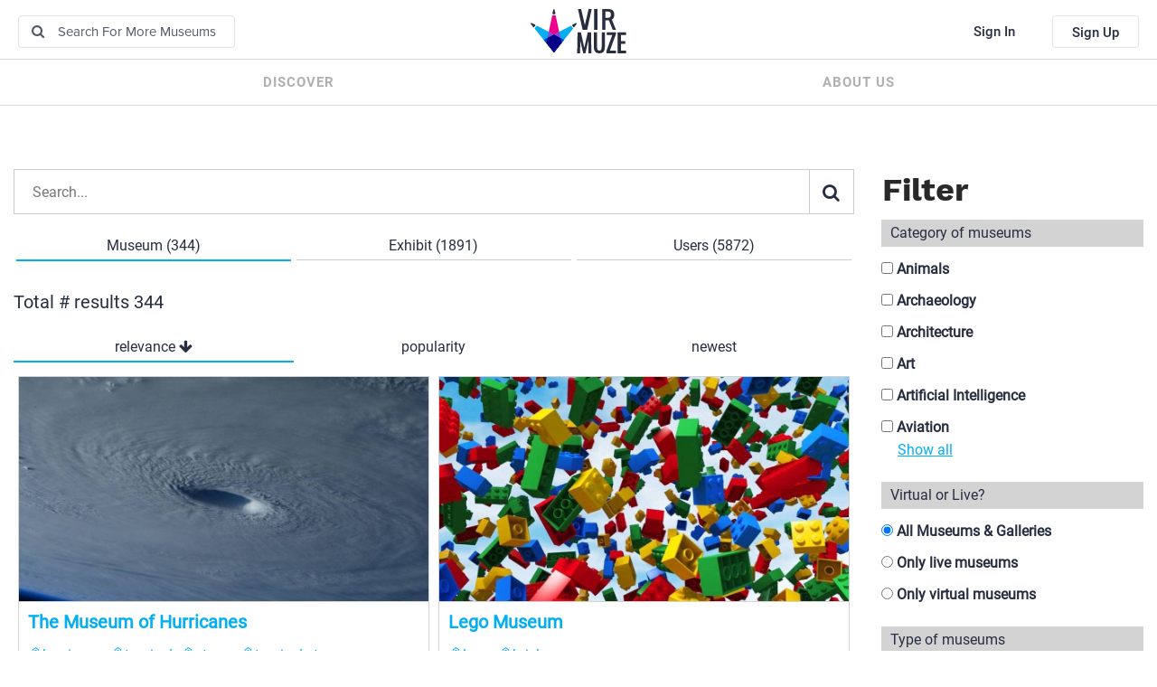

--- FILE ---
content_type: text/html; charset=UTF-8
request_url: https://virmuze.com/search/
body_size: 9064
content:
<!DOCTYPE html>
<html lang="en">
<head>
  <meta charset="UTF-8"/>
    <title>Virmuze : Search</title>
     <meta property="fb:app_id" content="223616441485159"/>
      <meta name="viewport"
          content="width=device-width, user-scalable=no, initial-scale=1.0, maximum-scale=1.0, minimum-scale=1.0"/>
    <meta http-equiv="X-UA-Compatible" content="ie=edge"/>

    <link rel="stylesheet" href="/dist/css/all.css?version=08a272812f0a61f1c88eed9482837908">
  
  <!--[if IE]><link rel="shortcut icon" href="https://virmuze.com/favicon.ico"><![endif]-->
  <link rel="apple-touch-icon" sizes="180x180"
        href="https://virmuze.com/apple-touch-icon.png?ver=1.0.3">
  <link rel="icon" type="image/png" sizes="32x32"
        href="https://virmuze.com/favicon-32x32.png?ver=1.0.3">
  <link rel="icon" type="image/png" sizes="16x16"
        href="https://virmuze.com/favicon-16x16.png?ver=1.0.3">
  <link rel="manifest" href="https://virmuze.com/manifest.json?ver=1.0.3">
  <link rel="mask-icon"
        href="https://virmuze.com/safari-pinned-tab.svg?ver=1.0.3"
        color="#5bbad5">
  <meta name="theme-color" content="#ffffff">

          <!-- Global site tag (gtag.js) - Google Analytics -->
    <script async src="https://www.googletagmanager.com/gtag/js?id=null"></script>
    <script>
      window.dataLayer = window.dataLayer || [];

      function gtag() {
        dataLayer.push(arguments);
      }

      gtag('js', new Date());

      gtag('config', 'null');
      gtag('config', 'null');

    </script>
    <!-- End of Global site tag (gtag.js) - Google Analytics -->
            <!-- Facebook Pixel Code -->
    <script>
      !function (f, b, e, v, n, t, s) {
        if (f.fbq) return;
        n = f.fbq = function () {
          n.callMethod ?
            n.callMethod.apply(n, arguments) : n.queue.push(arguments)
        };
        if (!f._fbq) f._fbq = n;
        n.push = n;
        n.loaded = !0;
        n.version = '2.0';
        n.queue = [];
        t = b.createElement(e);
        t.async = !0;
        t.src = v;
        s = b.getElementsByTagName(e)[0];
        s.parentNode.insertBefore(t, s)
      }(window, document, 'script',
        'https://connect.facebook.net/en_US/fbevents.js');
      fbq('init', 'null');
      fbq('track', 'PageView');
    </script>
    <noscript>
      <img height="1" width="1" src="https://www.facebook.com/tr?id=null&ev=PageView&noscript=1"
           style="display: block; z-index: -1; position:fixed; pointer-events: none"/>
    </noscript>
    <!-- End Facebook Pixel Code -->
            <!-- LinkedIn Pixel Code -->
    <script type="text/javascript">
      _linkedin_partner_id = "null";
      window._linkedin_data_partner_ids = window._linkedin_data_partner_ids || [];
      window._linkedin_data_partner_ids.push(_linkedin_partner_id);
    </script>
    <script type="text/javascript">
      (function () {
        var s = document.getElementsByTagName('script')[0];
        var b = document.createElement('script');
        b.type = 'text/javascript';
        b.async = true;
        b.src = 'https://snap.licdn.com/li.lms-analytics/insight.min.js';
        s.parentNode.insertBefore(b, s);
      })()
    </script>
    <noscript>
      <img height="1" width="1" style="display:none;" alt=""
           src="https://dc.ads.linkedin.com/collect/?pid=null&fmt=gif"/>
    </noscript>
    <!-- End LinkedIn Pixel Code -->
        <script>
      (function (d, s, id) {
        var js, fjs = d.getElementsByTagName(s)[0];
        if (d.getElementById(id)) return;
        js = d.createElement(s);
        js.id = id;
        js.src = "//connect.facebook.net/en_US/sdk.js#xfbml=1&version=v2.9&appId=223616441485159";
        fjs.parentNode.insertBefore(js, fjs);
      }(document, 'script', 'facebook-jssdk'));
    </script>
    <script lang="text/javascript">
      window.symfony = {};
      window.symfony.env = 'prod';
    </script>
    <script>
      window.params = {
        unsplash_app_name: 'virmuze.com',
        default_image_path_logo: '\/images\/noSourceImageExist.jpg',
      }

      window.routes = {
        wikipediaPreviewUrl: "\/thirdparty\/wikipedia\/preview",
        oembed: {
          instagram: "\/oembed\/instagram\u003Furl\u003D__url__",
        },
      };
      window.translations = {
        wikipedia: {
          badRequest: "Bad\u0020URL\u0020given",
          notFound: "This\u0020URL\u0020doesn\u0027t\u0020exists\u0020on\u0020Wikipedia.org",
          somethingWrong: "Something\u0020went\u0020wrong",
        },
        embed: {
          click_to_activate: "Click\u0020to\u0020activate",
          empty_embed: "Something\u0020went\u0020wrong\u0020with\u0020this\u0020embed\u0020code."
        },
        image: {
          empty_image: "Empty\u0020image\u0020widget\u0021\u0020Please\u0020choose\u0020an\u0020image.",
        },
        survey: {
          empty_message: "You\u0020did\u0020not\u0020add\u0020question\/answers\u0021\u0020Please\u0020fill\u0020in\u0020survey\u0020question\/answer\u0020fields.",
          call_to_action: "To\u0020participate\u0020in\u0020this\u0020survey,\u0020please\u0020\u003Ca\u0020href\u003D\u0022\/login\u003F_target_path\u003D\/search\/\u0022\u003Esign\u0020in\u003C\/a\u003E\u0020or\u0020\u003Ca\u0020href\u003D\u0022\/register\/\u0022\u003Eregister\u003C\/a\u003E",
          call_to_action_quiz: "To\u0020participate\u0020in\u0020this\u0020quiz,\u0020please\u0020\u003Ca\u0020href\u003D\u0022\/login\u003F_target_path\u003D\/search\/\u0022\u003Esign\u0020in\u003C\/a\u003E\u0020or\u0020\u003Ca\u0020href\u003D\u0022\/register\/\u0022\u003Eregister\u003C\/a\u003E",
          total_answers: "Total votes: %count%",
          total_answers_quiz: "Total answers: %count%",
        },
        text: {
          empty_message: "Empty\u0020text\u0020widget\u0021\u0020Please\u0020fill\u0020in\u0020text\u0020field.",
        },
        title: {
          empty_message: "Empty\u0020title\u0020widget\u0021\u0020Please\u0020fill\u0020in\u0020title\u0020field.",
          copied_tooltip: "Copied\u0021",
        },
        timeline: {
          bc_abbr: "BCE",
        },
        gallery: {
          empty_message: "Empty\u0020gallery\u0020widget\u0021\u0020Please\u0020add\u0020images\u0020to\u0020this\u0020gallery.",
          autoplay: {
            off: "Autoplay\u0020off",
            speed_5s: "5s",
            speed_10s: "10s",
          },
          show_more: "Show\u0020more",
          show_less: "Show\u0020less",
        },
        feed: {
          no_news: "No\u0020news\u0020yet",
          loadMoreLoading: "Loading\u0020more\u0020news...",
          loadMore: "Load\u0020more",
          previews_label: "Here\u0020is\u0020a\u0020preview\u0020of\u0020some\u0020of\u0020the\u0020images\u0020in\u0020this\u0020exhibit\u003A",
          new_entries_panel: "Show\u0020new\u0020entry\u007CShow\u0020\u0025count\u0025\u0020new\u0020entries",
          more_changes_ending: "and\u0020more...",
          go_to_widget_location: "Go\u0020to\u0020the\u0020\u0025widget_type\u0025\u0020location",
          template_title: "Title",
          template_text: "Text",
          template_comments: "Comments",
          template_divider: "Divider",
          template_image: "Image",
          template_survey: "Question",
          template_timeline: "Timeline",
          template_url: "Embed",
          mute: {
            start_phrase: "Mute",
            user: "\u0028user\u0029",
            museum: "\u0028museum\u0029",
            category: "\u0028category\u0029",
            exhibit: "\u0028exhibit\u0029"
          }
        },
        components: {
          collapsible: {
            collapse: "Show\u0020less",
            uncollapse: "Show\u0020more"
          }
        }
      };
    </script>

    <script src="/build/js/vue.db65c3d597df4e55f240.js"></script>
    <link rel="stylesheet" href="/build/css/vue.3e44496d74a2c48a296dbd514899759f.css">
    <!-- HTML5 shim and Respond.js for IE8 support of HTML5 elements and media queries -->
  <!-- WARNING: Respond.js doesn't work if you view the page via file:// -->
  <!--[if lt IE 9]>
  <script src="https://oss.maxcdn.com/html5shiv/3.7.3/html5shiv.min.js"></script>
  <script src="https://oss.maxcdn.com/respond/1.4.2/respond.min.js"></script>
  <![endif]-->
</head>
<body class="no-js">
<div id="fb-root"></div>
<div id="notificationSound"></div>
<script>
  function fb_login() {
    FB.getLoginStatus(function (response) {
      if (response.status === 'connected') {
        // connected
        document.location = "https://virmuze.com/connect/facebook";
      } else {
        // not_authorized
        FB.login(function (response) {
          if (response.authResponse) {
            document.location = "https://virmuze.com/connect/facebook";
          }
        }, {scope: 'email'});
      }
    });
  }
</script>
<div class="main-container" id="vue-root">
  <div class="alert alert-danger alert-dismissable cookieDisabledMessage hidden">
    Seems that your browser have cookies disabled, please, enable cookies in your browser Settings.
    <button type="button" class="close" data-dismiss="alert" aria-label="Close">
      <span aria-hidden="true">&times;</span>
    </button>
  </div>
    <header>
    
    <div class="header-desktop">
      <div class="header-row-container">
        <div class="header-top-bar">
          <div class="header-top-bar-search-container">
            <form name="search_form" action="/search/" method="get">
              <i class="fa fa-search search-icon" aria-hidden="true"></i>
              <input type="search" name="s" value="" placeholder="Search for more museums"/>
            </form>
          </div>
          <div class="header-top-bar-logo-container">
            <a href="/">
              <img src="/images/logo.svg" alt="virmuze_logo">
            </a>
          </div>
          <div class="header-top-bar-user-container">
                                        <a href="/login" class="header-top-bar-user-container-signin">Sign In</a>
              <a href="/register/" class="header-top-bar-user-container-signup">Sign Up</a>
                      </div>
        </div>
      </div>
      <div class="header-row-container">
        <div class="header-bottom-bar">
          <div class="header-bottom-bar-item">
            <a href="/discover/">Discover</a>
          </div>
                    <div class="header-bottom-bar-item">
            <a href="/about/">About us</a>
          </div>
        </div>
      </div>
    </div>
    <div class="header-mobile">
      <div class="header-mobile-hamburger">
        <i class="fa fa-bars" aria-hidden="true"></i>
        <i class="fa fa-times" aria-hidden="true"></i>
      </div>
      <div class="header-mobile-logo">
        <a href="/">
          <img src="/images/logo-small.svg" alt="small virmuze logo">
        </a>
      </div>
      <div class="header-mobile-bell-wrapper">
              </div>
    </div>
    <div class="header-mobile-menu">
      <div class="header-mobile-menu-search">
        <form name="search_form" action="/search/" method="get">
          <i class="fa fa-search search-icon" aria-hidden="true"></i>
          <input type="search" name="s" value="" placeholder="Search for more museums"/>
        </form>
      </div>
      <div class="header-mobile-menu-user-row">
                  <a href="/login">Sign In</a>
          <a href="/register/">Sign Up</a>
              </div>
      <div class="header-mobile-menu-item">
        <a href="/discover/">Discover</a>
      </div>
            <div class="header-mobile-menu-item">
        <a href="/about/">About us</a>
      </div>
    </div>
  </header>
  
      
  <div class="content-wrapper">
        <main class="content">

    <section class="kopa-area">
      <div class="container-fluid">
        <div class="row">
          <div class="col-xs-12 col-sm-3 col-sm-push-9">
            <div class="col-md-12 col-sm-12 col-xs-12 filtering-section">
              <div class="panel filter-collapse-button" data-toggle="collapse" data-target="#collapseFilter"
                   aria-expanded="false" aria-controls="collapseFilter"
                   data-enabled-title="Filter"
                   data-disabled-title="Filter&#x20;Disabled&#x20;for&#x20;User&#x20;Search">
                Filter
              </div>
              <div class="collapse" id="collapseFilter">
                <div class="filter-item-container">
                  <p class="filter-title">Category of museums</p>
                  <div class="category-list-wrapper">
                                          <label>
                        <input type="checkbox" value="1" class="check-category">
                        Animals
                      </label>
                                          <label>
                        <input type="checkbox" value="2" class="check-category">
                        Archaeology
                      </label>
                                          <label>
                        <input type="checkbox" value="3" class="check-category">
                        Architecture
                      </label>
                                          <label>
                        <input type="checkbox" value="4" class="check-category">
                        Art
                      </label>
                                          <label>
                        <input type="checkbox" value="5" class="check-category">
                        Artificial Intelligence
                      </label>
                                          <label>
                        <input type="checkbox" value="6" class="check-category">
                        Aviation
                      </label>
                                          <label>
                        <input type="checkbox" value="7" class="check-category">
                        Biology
                      </label>
                                          <label>
                        <input type="checkbox" value="8" class="check-category">
                        Business
                      </label>
                                          <label>
                        <input type="checkbox" value="9" class="check-category">
                        Cars
                      </label>
                                          <label>
                        <input type="checkbox" value="10" class="check-category">
                        Crime &amp; Punishment
                      </label>
                                          <label>
                        <input type="checkbox" value="11" class="check-category">
                        Dating &amp; Sex
                      </label>
                                          <label>
                        <input type="checkbox" value="12" class="check-category">
                        Drinks
                      </label>
                                          <label>
                        <input type="checkbox" value="13" class="check-category">
                        Drugs
                      </label>
                                          <label>
                        <input type="checkbox" value="48" class="check-category">
                        Earth Science
                      </label>
                                          <label>
                        <input type="checkbox" value="14" class="check-category">
                        Economics
                      </label>
                                          <label>
                        <input type="checkbox" value="15" class="check-category">
                        Education
                      </label>
                                          <label>
                        <input type="checkbox" value="16" class="check-category">
                        Fashion
                      </label>
                                          <label>
                        <input type="checkbox" value="17" class="check-category">
                        Food
                      </label>
                                          <label>
                        <input type="checkbox" value="18" class="check-category">
                        Games &amp; Toys
                      </label>
                                          <label>
                        <input type="checkbox" value="19" class="check-category">
                        Geography
                      </label>
                                          <label>
                        <input type="checkbox" value="20" class="check-category">
                        Health
                      </label>
                                          <label>
                        <input type="checkbox" value="21" class="check-category">
                        History
                      </label>
                                          <label>
                        <input type="checkbox" value="49" class="check-category">
                        Insects &amp; Arachnids
                      </label>
                                          <label>
                        <input type="checkbox" value="22" class="check-category">
                        Inventions
                      </label>
                                          <label>
                        <input type="checkbox" value="23" class="check-category">
                        Journalism
                      </label>
                                          <label>
                        <input type="checkbox" value="24" class="check-category">
                        Language
                      </label>
                                          <label>
                        <input type="checkbox" value="25" class="check-category">
                        Law
                      </label>
                                          <label>
                        <input type="checkbox" value="26" class="check-category">
                        Literature
                      </label>
                                          <label>
                        <input type="checkbox" value="27" class="check-category">
                        Mathematics
                      </label>
                                          <label>
                        <input type="checkbox" value="28" class="check-category">
                        Medicine
                      </label>
                                          <label>
                        <input type="checkbox" value="29" class="check-category">
                        Money
                      </label>
                                          <label>
                        <input type="checkbox" value="30" class="check-category">
                        Movies
                      </label>
                                          <label>
                        <input type="checkbox" value="31" class="check-category">
                        Music
                      </label>
                                          <label>
                        <input type="checkbox" value="32" class="check-category">
                        People
                      </label>
                                          <label>
                        <input type="checkbox" value="33" class="check-category">
                        Performing Arts
                      </label>
                                          <label>
                        <input type="checkbox" value="34" class="check-category">
                        Philosophy
                      </label>
                                          <label>
                        <input type="checkbox" value="35" class="check-category">
                        Photography
                      </label>
                                          <label>
                        <input type="checkbox" value="36" class="check-category">
                        Physics
                      </label>
                                          <label>
                        <input type="checkbox" value="37" class="check-category">
                        Plants &amp; Fungi
                      </label>
                                          <label>
                        <input type="checkbox" value="38" class="check-category">
                        Psychology
                      </label>
                                          <label>
                        <input type="checkbox" value="39" class="check-category">
                        Religion
                      </label>
                                          <label>
                        <input type="checkbox" value="40" class="check-category">
                        Space
                      </label>
                                          <label>
                        <input type="checkbox" value="41" class="check-category">
                        Sports
                      </label>
                                          <label>
                        <input type="checkbox" value="42" class="check-category">
                        Technology
                      </label>
                                          <label>
                        <input type="checkbox" value="43" class="check-category">
                        Television
                      </label>
                                          <label>
                        <input type="checkbox" value="44" class="check-category">
                        Tourism
                      </label>
                                          <label>
                        <input type="checkbox" value="45" class="check-category">
                        Transportation
                      </label>
                                          <label>
                        <input type="checkbox" value="46" class="check-category">
                        War
                      </label>
                                          <label>
                        <input type="checkbox" value="47" class="check-category">
                        Weapons
                      </label>
                                      </div>
                  <div id="showAllCategories">Show all</div>
                </div>
                <div class="filter-item-container">
                  <p class="filter-title">Virtual or Live?</p>
                  <label>
                    <input type="radio" name="is-real-filter" value="2">
                    All Museums &amp; Galleries
                  </label>
                  <label>
                    <input type="radio" name="is-real-filter" value="1">
                    Only live museums
                  </label>
                  <label>
                    <input type="radio" name="is-real-filter" value="0">
                    Only virtual museums
                  </label>
                </div>
                <div class="filter-item-container">
                  <p class="filter-title">Type of museums</p>
                  <label>
                    <input type="radio" name="type-filter" value="0">
                    All museums &amp; Galleries
                  </label>
                  <label>
                    <input type="radio" name="type-filter" value="1">
                    Only museums
                  </label>
                  <label>
                    <input type="radio" name="type-filter" value="2">
                    Only galleries
                  </label>
                </div>
                <button id="apply-filters"
                        class="filter-nav-btn pull-left enki-btn enki-btn-font enki-size-md-02 enki-bd-thin enki-br-curve enki-color-hover enki-effect-02">Apply</button>
                <button id="clear-filters"
                        class="filter-nav-btn pull-right enki-btn enki-btn-font enki-size-md-02 enki-bd-thin enki-br-curve enki-color-hover enki-effect-02">Clear</button>
              </div>
            </div>
          </div>

          <div class="col-xs-12 col-sm-9 col-sm-pull-3 search-result-container" data-sortby="relevance"
               data-order="DESC" data-m-total="344" data-x-total="1891"
               data-u-total="5872">

            <div class="col-md-12 col-sm-12 col-xs-12 search-wrapper">
              <input id="searchMuseum" type="text"
                     placeholder="Search..." maxlength="1500"
                     value="">
              <i class="fa fa-search search"></i>
            </div>

            <div class="col-md-12 col-sm-12 col-xs-12 search-nav-bar">
              <div data-toggle="m" class="col-md-4 col-sm-4 col-xs-4 search-nav-bar-item">
                <p>Museum (344)</p>
              </div>
              <div data-toggle="x" class="col-md-4 col-sm-4 col-xs-4 search-nav-bar-item">
                <p>Exhibit (1891)</p>
              </div>
              <div data-toggle="u" class="cold-md-4 col-sm-4 col-xs-4 search-nav-bar-item">
                <p>Users (5872)</p>
              </div>
            </div>

            <div data-toggle="mc" class="search-toggle-container">

              <div class="col-md-12 col-sm-12 col-xs-12 result-count">
                                  Total # results 344
                              </div>

              <div class="col-md-12 col-sm-12 col-xs-12 sorting-by-section">
                <div class="col-md-4 col-sm-4 col-xs-4 sort-by-item-container active">
                  <div class="sort-by-wrapper" data-toggle="relevance">
                    <p>relevance</p>
                                                              <i class="fa fa-arrow-down" aria-hidden="true"></i>
                                      </div>
                </div>
                <div class="col-md-4 col-sm-4 col-xs-4 sort-by-item-container ">
                  <div class="sort-by-wrapper" data-toggle="popularity">
                    <p>popularity</p>
                                                          </div>
                </div>
                <div class="col-md-4 col-sm-4 col-xs-4 sort-by-item-container ">
                  <div class="sort-by-wrapper" data-toggle="newest">
                    <p>newest</p>
                                                          </div>
                </div>
              </div>

              <div class="col-md-12 col-sm-12 col-xs-12 m-result-section">
                                  <div class="museum-search-item" data-id="3">
                    <div class="search-item-img-container">
                      <a href="/m/the-museum-of-hurricanes/"
                         class="search-img-container">
                        <img
                          data-src="https://virmuze-bucket.s3.amazonaws.com/museum_main_logo/museum_logo/2019/02/18/ca8850f_museum_logo.jpg"
                          class="lazyload">
                                              </a>
                    </div>
                    <div class="search-item-info-container">
                      <a class="museum-name" href="/m/the-museum-of-hurricanes/"
                         title="The Museum of Hurricanes">The Museum of Hurricanes</a>
                      <div class="search-item-tag-container">
                                                  <a href="/search/?s=hurricane" title="hurricane"
                             class="search-museum-tag"><i class="ti-tag"></i>hurricane</a>
                                                  <a href="/search/?s=tropical" title="tropical"
                             class="search-museum-tag"><i class="ti-tag"></i>tropical</a>
                                                  <a href="/search/?s=storm" title="storm"
                             class="search-museum-tag"><i class="ti-tag"></i>storm</a>
                                                  <a href="/search/?s=tropical%20storm" title="tropical storm"
                             class="search-museum-tag"><i class="ti-tag"></i>tropical storm</a>
                                                  <a href="/search/?s=typhoon" title="typhoon"
                             class="search-museum-tag"><i class="ti-tag"></i>typhoon</a>
                                                  <a href="/search/?s=cyclone" title="cyclone"
                             class="search-museum-tag"><i class="ti-tag"></i>cyclone</a>
                                                  <a href="/search/?s=tropical%20cyclone" title="tropical cyclone"
                             class="search-museum-tag"><i class="ti-tag"></i>tropical cyclone</a>
                                                  <a href="/search/?s=natural%20disaster" title="natural disaster"
                             class="search-museum-tag"><i class="ti-tag"></i>natural disaster</a>
                                              </div>
                      <div class="tag-dot-sup">...</div>
                    </div>
                  </div>
                                  <div class="museum-search-item" data-id="5">
                    <div class="search-item-img-container">
                      <a href="/m/lego-museum/"
                         class="search-img-container">
                        <img
                          data-src="https://virmuze-bucket.s3.amazonaws.com/museum_main_logo/museum_logo/2017/09/26/1a62eae_museum_logo.jpg"
                          class="lazyload">
                                              </a>
                    </div>
                    <div class="search-item-info-container">
                      <a class="museum-name" href="/m/lego-museum/"
                         title="Lego Museum">Lego Museum</a>
                      <div class="search-item-tag-container">
                                                  <a href="/search/?s=lego" title="lego"
                             class="search-museum-tag"><i class="ti-tag"></i>lego</a>
                                                  <a href="/search/?s=bricks" title="bricks"
                             class="search-museum-tag"><i class="ti-tag"></i>bricks</a>
                                              </div>
                      <div class="tag-dot-sup">...</div>
                    </div>
                  </div>
                                  <div class="museum-search-item" data-id="6">
                    <div class="search-item-img-container">
                      <a href="/m/world-guns/"
                         class="search-img-container">
                        <img
                          data-src="https://virmuze-bucket.s3.amazonaws.com/museum_main_logo/museum_logo/2017/09/26/1da2393_museum_logo.jpg"
                          class="lazyload">
                                              </a>
                    </div>
                    <div class="search-item-info-container">
                      <a class="museum-name" href="/m/world-guns/"
                         title="World Guns">World Guns</a>
                      <div class="search-item-tag-container">
                                                  <a href="/search/?s=Airsoft" title="Airsoft"
                             class="search-museum-tag"><i class="ti-tag"></i>Airsoft</a>
                                                  <a href="/search/?s=Guns" title="Guns"
                             class="search-museum-tag"><i class="ti-tag"></i>Guns</a>
                                                  <a href="/search/?s=AK-47%20the%20Best" title="AK-47 the Best"
                             class="search-museum-tag"><i class="ti-tag"></i>AK-47 the Best</a>
                                              </div>
                      <div class="tag-dot-sup">...</div>
                    </div>
                  </div>
                                  <div class="museum-search-item" data-id="7">
                    <div class="search-item-img-container">
                      <a href="/m/underwater-world/"
                         class="search-img-container">
                        <img
                          data-src="https://virmuze-bucket.s3.amazonaws.com/museum_main_logo/museum_logo/2017/10/03/e91755f_museum_logo.jpg"
                          class="lazyload">
                                              </a>
                    </div>
                    <div class="search-item-info-container">
                      <a class="museum-name" href="/m/underwater-world/"
                         title="Underwater World">Underwater World</a>
                      <div class="search-item-tag-container">
                                                  <a href="/search/?s=oceans" title="oceans"
                             class="search-museum-tag"><i class="ti-tag"></i>oceans</a>
                                                  <a href="/search/?s=water" title="water"
                             class="search-museum-tag"><i class="ti-tag"></i>water</a>
                                                  <a href="/search/?s=world" title="world"
                             class="search-museum-tag"><i class="ti-tag"></i>world</a>
                                                  <a href="/search/?s=animals" title="animals"
                             class="search-museum-tag"><i class="ti-tag"></i>animals</a>
                                                  <a href="/search/?s=plants" title="plants"
                             class="search-museum-tag"><i class="ti-tag"></i>plants</a>
                                              </div>
                      <div class="tag-dot-sup">...</div>
                    </div>
                  </div>
                                  <div class="museum-search-item" data-id="10">
                    <div class="search-item-img-container">
                      <a href="/m/jonny-lissoos-photography/"
                         class="search-img-container">
                        <img
                          data-src="https://virmuze-bucket.s3.amazonaws.com/museum_main_logo/museum_logo/2017/10/16/6809349_museum_logo.jpg"
                          class="lazyload">
                                              </a>
                    </div>
                    <div class="search-item-info-container">
                      <a class="museum-name" href="/m/jonny-lissoos-photography/"
                         title="Jonny Lissoos Photography">Jonny Lissoos Photography</a>
                      <div class="search-item-tag-container">
                                                  <a href="/search/?s=photography" title="photography"
                             class="search-museum-tag"><i class="ti-tag"></i>photography</a>
                                                  <a href="/search/?s=naturephotography" title="naturephotography"
                             class="search-museum-tag"><i class="ti-tag"></i>naturephotography</a>
                                                  <a href="/search/?s=landscape" title="landscape"
                             class="search-museum-tag"><i class="ti-tag"></i>landscape</a>
                                                  <a href="/search/?s=landscapephotography" title="landscapephotography"
                             class="search-museum-tag"><i class="ti-tag"></i>landscapephotography</a>
                                                  <a href="/search/?s=wildlifephotography" title="wildlifephotography"
                             class="search-museum-tag"><i class="ti-tag"></i>wildlifephotography</a>
                                              </div>
                      <div class="tag-dot-sup">...</div>
                    </div>
                  </div>
                                  <div class="museum-search-item" data-id="11">
                    <div class="search-item-img-container">
                      <a href="/m/tz-art-glass/"
                         class="search-img-container">
                        <img
                          data-src="https://virmuze-bucket.s3.amazonaws.com/museum_main_logo/museum_logo/2017/10/24/feb39b5_museum_logo.jpg"
                          class="lazyload">
                                              </a>
                    </div>
                    <div class="search-item-info-container">
                      <a class="museum-name" href="/m/tz-art-glass/"
                         title="TZ Art Gallery">TZ Art Gallery</a>
                      <div class="search-item-tag-container">
                                                  <a href="/search/?s=handmade" title="handmade"
                             class="search-museum-tag"><i class="ti-tag"></i>handmade</a>
                                                  <a href="/search/?s=art" title="art"
                             class="search-museum-tag"><i class="ti-tag"></i>art</a>
                                                  <a href="/search/?s=painting" title="painting"
                             class="search-museum-tag"><i class="ti-tag"></i>painting</a>
                                                  <a href="/search/?s=glass%20painting" title="glass painting"
                             class="search-museum-tag"><i class="ti-tag"></i>glass painting</a>
                                                  <a href="/search/?s=ceramic%20painting" title="ceramic painting"
                             class="search-museum-tag"><i class="ti-tag"></i>ceramic painting</a>
                                                  <a href="/search/?s=point-to-point" title="point-to-point"
                             class="search-museum-tag"><i class="ti-tag"></i>point-to-point</a>
                                                  <a href="/search/?s=stained%20glass%20painting" title="stained glass painting"
                             class="search-museum-tag"><i class="ti-tag"></i>stained glass painting</a>
                                                  <a href="/search/?s=vitrail" title="vitrail"
                             class="search-museum-tag"><i class="ti-tag"></i>vitrail</a>
                                              </div>
                      <div class="tag-dot-sup">...</div>
                    </div>
                  </div>
                                  <div class="museum-search-item" data-id="15">
                    <div class="search-item-img-container">
                      <a href="/m/the-museum-of-virmuze/"
                         class="search-img-container">
                        <img
                          data-src="https://virmuze-bucket.s3.amazonaws.com/museum_main_logo/museum_logo/2018/02/28/5bf2c7d_museum_logo.png"
                          class="lazyload">
                                              </a>
                    </div>
                    <div class="search-item-info-container">
                      <a class="museum-name" href="/m/the-museum-of-virmuze/"
                         title="The Museum of Virmuze">The Museum of Virmuze</a>
                      <div class="search-item-tag-container">
                                                  <a href="/search/?s=help" title="help"
                             class="search-museum-tag"><i class="ti-tag"></i>help</a>
                                                  <a href="/search/?s=tutorial" title="tutorial"
                             class="search-museum-tag"><i class="ti-tag"></i>tutorial</a>
                                                  <a href="/search/?s=virmuze" title="virmuze"
                             class="search-museum-tag"><i class="ti-tag"></i>virmuze</a>
                                                  <a href="/search/?s=exhibit" title="exhibit"
                             class="search-museum-tag"><i class="ti-tag"></i>exhibit</a>
                                                  <a href="/search/?s=example" title="example"
                             class="search-museum-tag"><i class="ti-tag"></i>example</a>
                                                  <a href="/search/?s=sample" title="sample"
                             class="search-museum-tag"><i class="ti-tag"></i>sample</a>
                                              </div>
                      <div class="tag-dot-sup">...</div>
                    </div>
                  </div>
                                  <div class="museum-search-item" data-id="21">
                    <div class="search-item-img-container">
                      <a href="/m/margie-kelk-marine-life/"
                         class="search-img-container">
                        <img
                          data-src="https://virmuze-bucket.s3.amazonaws.com/museum_main_logo/museum_logo/2018/04/27/9c2109e_museum_logo.jpg"
                          class="lazyload">
                                              </a>
                    </div>
                    <div class="search-item-info-container">
                      <a class="museum-name" href="/m/margie-kelk-marine-life/"
                         title="Margie Kelk&#039;s Possible Marine Life">Margie Kelk&#039;s Possible Marine Life</a>
                      <div class="search-item-tag-container">
                                                  <a href="/search/?s=contemporary%20art" title="contemporary art"
                             class="search-museum-tag"><i class="ti-tag"></i>contemporary art</a>
                                                  <a href="/search/?s=canadian%20art" title="canadian art"
                             class="search-museum-tag"><i class="ti-tag"></i>canadian art</a>
                                                  <a href="/search/?s=contemporary%20drawing" title="contemporary drawing"
                             class="search-museum-tag"><i class="ti-tag"></i>contemporary drawing</a>
                                                  <a href="/search/?s=contemporary" title="contemporary"
                             class="search-museum-tag"><i class="ti-tag"></i>contemporary</a>
                                              </div>
                      <div class="tag-dot-sup">...</div>
                    </div>
                  </div>
                                  <div class="museum-search-item" data-id="32">
                    <div class="search-item-img-container">
                      <a href="/m/the-museum-of-cake-sculpture/"
                         class="search-img-container">
                        <img
                          data-src="https://virmuze-bucket.s3.amazonaws.com/museum_main_logo/museum_logo/2018/06/04/22e90f8_museum_logo.jpg"
                          class="lazyload">
                                              </a>
                    </div>
                    <div class="search-item-info-container">
                      <a class="museum-name" href="/m/the-museum-of-cake-sculpture/"
                         title="The Museum of Cake Sculpture">The Museum of Cake Sculpture</a>
                      <div class="search-item-tag-container">
                                                  <a href="/search/?s=food" title="food"
                             class="search-museum-tag"><i class="ti-tag"></i>food</a>
                                                  <a href="/search/?s=cake" title="cake"
                             class="search-museum-tag"><i class="ti-tag"></i>cake</a>
                                                  <a href="/search/?s=frosting" title="frosting"
                             class="search-museum-tag"><i class="ti-tag"></i>frosting</a>
                                                  <a href="/search/?s=fondant" title="fondant"
                             class="search-museum-tag"><i class="ti-tag"></i>fondant</a>
                                              </div>
                      <div class="tag-dot-sup">...</div>
                    </div>
                  </div>
                                  <div class="museum-search-item" data-id="38">
                    <div class="search-item-img-container">
                      <a href="/m/museum-of-russian-blues/"
                         class="search-img-container">
                        <img
                          data-src="https://virmuze-bucket.s3.amazonaws.com/museum_main_logo/museum_logo/2018/06/29/d3643e5_museum_logo.jpg"
                          class="lazyload">
                                              </a>
                    </div>
                    <div class="search-item-info-container">
                      <a class="museum-name" href="/m/museum-of-russian-blues/"
                         title="Museum of Russian Blues">Museum of Russian Blues</a>
                      <div class="search-item-tag-container">
                                                  <a href="/search/?s=russian" title="russian"
                             class="search-museum-tag"><i class="ti-tag"></i>russian</a>
                                                  <a href="/search/?s=%20blue" title=" blue"
                             class="search-museum-tag"><i class="ti-tag"></i> blue</a>
                                                  <a href="/search/?s=%20cats" title=" cats"
                             class="search-museum-tag"><i class="ti-tag"></i> cats</a>
                                              </div>
                      <div class="tag-dot-sup">...</div>
                    </div>
                  </div>
                              </div>

              <div class="col-md-12 col-sm-12 col-xs-12 lmm-container">
                <div id="loadMoreMuseums" class="enki-loadmore style-01">
                  <i class="fa fa-refresh"></i>
                  <span>Load more Museums</span>
                </div>
                <div id="loadMoreMuseumsLoader" class="text-center">
                  <i class="fa fa-refresh fa-spin" aria-hidden="true"></i>
                </div>
              </div>

            </div>

            <div data-toggle="xc" class="search-toggle-container">

              <div class="col-md-12 col-sm-12 col-xs-12 result-count">
                                  Total # results 1891
                              </div>

              <div class="col-md-12 col-sm-12 col-xs-12 sorting-by-section">
                <div class="col-md-4 col-sm-4 col-xs-4 sort-by-item-container active">
                  <div class="sort-by-wrapper" data-toggle="relevance">
                    <p>relevance</p>
                                                              <i class="fa fa-arrow-down" aria-hidden="true"></i>
                                      </div>
                </div>
                <div class="col-md-4 col-sm-4 col-xs-4 sort-by-item-container ">
                  <div class="sort-by-wrapper" data-toggle="popularity">
                    <p>popularity</p>
                                                          </div>
                </div>
                <div class="col-md-4 col-sm-4 col-xs-4 sort-by-item-container ">
                  <div class="sort-by-wrapper" data-toggle="newest">
                    <p>newest</p>
                                                          </div>
                </div>
              </div>

              <div class="col-md-12 col-sm-12 col-xs-12 x-result-section">
                                  <div class="exhibit-search-item" data-id="460">
                    <div class="search-item-img-container">
                      <a
                        href="/m/se-rencontrent-au-milieu-pour-notre-mariage/x/tait-mariage/"
                        class="search-img-container">
                                                  <img
                            data-src="https://virmuze-bucket.s3.amazonaws.com/exhibit_main_logo/exhibit_logo/2021/03/02/2bb049d_exhibit_logo.jpg"
                            class="lazyload">
                                              </a>
                    </div>
                    <div class="search-item-info-container">
                      <a class="exhibit-name"
                         href="/m/se-rencontrent-au-milieu-pour-notre-mariage/x/tait-mariage/"
                         title="était notre guide et protecteur ultime le jour de notre mariage">était notre guide et protecteur ultime le jour de notre mariage</a>
                    </div>
                  </div>
                                  <div class="exhibit-search-item" data-id="255">
                    <div class="search-item-img-container">
                      <a
                        href="/m/lyons-redstone-museum/x/forty-years-forty-artifacts/"
                        class="search-img-container">
                                                  <img
                            data-src="https://virmuze-bucket.s3.amazonaws.com/exhibit_main_logo/exhibit_logo/2020/07/10/ba9e413_exhibit_logo.jpg"
                            class="lazyload">
                                              </a>
                    </div>
                    <div class="search-item-info-container">
                      <a class="exhibit-name"
                         href="/m/lyons-redstone-museum/x/forty-years-forty-artifacts/"
                         title="Forty Years / Forty Artifacts">Forty Years / Forty Artifacts</a>
                    </div>
                  </div>
                                  <div class="exhibit-search-item" data-id="643">
                    <div class="search-item-img-container">
                      <a
                        href="/m/uwyo-american-heritage-center/x/wyoming-history-paulley/"
                        class="search-img-container">
                                                  <img
                            data-src="https://virmuze-bucket.s3.amazonaws.com/exhibit_main_logo/exhibit_logo/2022/03/01/63b7886_exhibit_logo.png"
                            class="lazyload">
                                              </a>
                    </div>
                    <div class="search-item-info-container">
                      <a class="exhibit-name"
                         href="/m/uwyo-american-heritage-center/x/wyoming-history-paulley/"
                         title="Wyoming History in Art: David G. Paulley">Wyoming History in Art: David G. Paulley</a>
                    </div>
                  </div>
                                  <div class="exhibit-search-item" data-id="469">
                    <div class="search-item-img-container">
                      <a
                        href="/m/machen-hochzeitsmorgen/x/die-trauzeugen-trugen-schwarze-anzge-mit-fliege/"
                        class="search-img-container">
                                                  <img
                            data-src="https://virmuze-bucket.s3.amazonaws.com/exhibit_main_logo/exhibit_logo/2021/03/29/3da2065_exhibit_logo.jpg"
                            class="lazyload">
                                              </a>
                    </div>
                    <div class="search-item-info-container">
                      <a class="exhibit-name"
                         href="/m/machen-hochzeitsmorgen/x/die-trauzeugen-trugen-schwarze-anzge-mit-fliege/"
                         title="Die Trauzeugen trugen schwarze Anzüge mit Fliege">Die Trauzeugen trugen schwarze Anzüge mit Fliege</a>
                    </div>
                  </div>
                                  <div class="exhibit-search-item" data-id="2066">
                    <div class="search-item-img-container">
                      <a
                        href="/m/gahc/x/whats-new-recent-acquisitions-to-the-collection/"
                        class="search-img-container">
                                                  <img
                            data-src="https://virmuze-bucket.s3.amazonaws.com/exhibit_main_logo/exhibit_logo/2025/06/22/e0134ed_exhibit_logo.png"
                            class="lazyload">
                                              </a>
                    </div>
                    <div class="search-item-info-container">
                      <a class="exhibit-name"
                         href="/m/gahc/x/whats-new-recent-acquisitions-to-the-collection/"
                         title="What&#039;s New? Recent Acquisitions to the Collection">What&#039;s New? Recent Acquisitions to the Collection</a>
                    </div>
                  </div>
                                  <div class="exhibit-search-item" data-id="235">
                    <div class="search-item-img-container">
                      <a
                        href="/m/crypto-museum/x/activities-older-kids/"
                        class="search-img-container">
                                                  <img
                            data-src="https://virmuze-bucket.s3.amazonaws.com/exhibit_main_logo/exhibit_logo/2020/10/22/ace2675_exhibit_logo.jpg"
                            class="lazyload">
                                              </a>
                    </div>
                    <div class="search-item-info-container">
                      <a class="exhibit-name"
                         href="/m/crypto-museum/x/activities-older-kids/"
                         title="Activities: Older Kids / Adults">Activities: Older Kids / Adults</a>
                    </div>
                  </div>
                                  <div class="exhibit-search-item" data-id="222">
                    <div class="search-item-img-container">
                      <a
                        href="/m/wright-county-historical-society/x/wchs-alphabet/"
                        class="search-img-container">
                                                  <img
                            data-src="https://virmuze-bucket.s3.amazonaws.com/exhibit_main_logo/exhibit_logo/2020/04/30/cfc4e16_exhibit_logo.jpg"
                            class="lazyload">
                                              </a>
                    </div>
                    <div class="search-item-info-container">
                      <a class="exhibit-name"
                         href="/m/wright-county-historical-society/x/wchs-alphabet/"
                         title="WCHS Alphabet">WCHS Alphabet</a>
                    </div>
                  </div>
                                  <div class="exhibit-search-item" data-id="558">
                    <div class="search-item-img-container">
                      <a
                        href="/m/abito-da-sposa-spazzola-treno/x/abito-da-sera-principessa/"
                        class="search-img-container">
                                                  <img
                            data-src="https://virmuze-bucket.s3.amazonaws.com/exhibit_main_logo/exhibit_logo/2021/11/12/731c75a_exhibit_logo.jpg"
                            class="lazyload">
                                              </a>
                    </div>
                    <div class="search-item-info-container">
                      <a class="exhibit-name"
                         href="/m/abito-da-sposa-spazzola-treno/x/abito-da-sera-principessa/"
                         title="Abito da Sera Principessa">Abito da Sera Principessa</a>
                    </div>
                  </div>
                                  <div class="exhibit-search-item" data-id="264">
                    <div class="search-item-img-container">
                      <a
                        href="/m/lyons-redstone-museum/x/stories-from-the-lyons-cemetery/"
                        class="search-img-container">
                                                  <img
                            data-src="https://virmuze-bucket.s3.amazonaws.com/exhibit_main_logo/exhibit_logo/2020/08/29/84c4e05_exhibit_logo.jpeg"
                            class="lazyload">
                                              </a>
                    </div>
                    <div class="search-item-info-container">
                      <a class="exhibit-name"
                         href="/m/lyons-redstone-museum/x/stories-from-the-lyons-cemetery/"
                         title="Stories from the Lyons Cemetery">Stories from the Lyons Cemetery</a>
                    </div>
                  </div>
                                  <div class="exhibit-search-item" data-id="44">
                    <div class="search-item-img-container">
                      <a
                        href="/m/the-museum-of-hurricanes/x/wind-speeds-to-move-you/"
                        class="search-img-container">
                                                  <img
                            data-src="https://virmuze-bucket.s3.amazonaws.com/exhibit_main_logo/exhibit_logo/2018/04/27/a50e32a_exhibit_logo.jpg"
                            class="lazyload">
                                              </a>
                    </div>
                    <div class="search-item-info-container">
                      <a class="exhibit-name"
                         href="/m/the-museum-of-hurricanes/x/wind-speeds-to-move-you/"
                         title="Wind Speeds To Move You">Wind Speeds To Move You</a>
                    </div>
                  </div>
                              </div>

              <div class="col-md-12 col-sm-12 col-xs-12 lmx-container">
                <div id="loadMoreExhibits" class="enki-loadmore style-01">
                  <i class="fa fa-refresh"></i>
                  <span>Load more Exhibits</span>
                </div>
                <div id="loadMoreExhibitsLoader" class="text-center">
                  <i class="fa fa-refresh fa-spin" aria-hidden="true"></i>
                </div>
              </div>

            </div>

            <div data-toggle="uc" class="search-toggle-container">

              <div class="col-md-12 col-sm-12 col-xs-12 result-count">
                                  Total # results 5872
                              </div>

              <div class="col-md-12 col-sm-12 col-xs-12 u-result-section">
                                  <div class="user-search-item col-xs-12 col-sm-6" data-id="1">
                    <div class="user-search-img-wrapper">
                      <a href="/u/Vitaliy/">
                        <img class="lazyload img-circle"
                             data-src="/images/user-default.png">
                      </a>
                    </div>
                    <a href="/u/Vitaliy/">
                      <div class="user-search-item-info-container">
                        Vitaliy
                      </div>
                    </a>
                  </div>
                                  <div class="user-search-item col-xs-12 col-sm-6" data-id="2">
                    <div class="user-search-img-wrapper">
                      <a href="/u/dmitry-nazarenko/">
                        <img class="lazyload img-circle"
                             data-src="https://virmuze-bucket.s3.amazonaws.com/optimize/user_avatar/2017/10/27/d98b4c3_user_avatar.jpg">
                      </a>
                    </div>
                    <a href="/u/dmitry-nazarenko/">
                      <div class="user-search-item-info-container">
                        dmitry-nazarenko
                      </div>
                    </a>
                  </div>
                                  <div class="user-search-item col-xs-12 col-sm-6" data-id="3">
                    <div class="user-search-img-wrapper">
                      <a href="/u/konstantindemyanenko/">
                        <img class="lazyload img-circle"
                             data-src="/images/user-default.png">
                      </a>
                    </div>
                    <a href="/u/konstantindemyanenko/">
                      <div class="user-search-item-info-container">
                        konstantindemyanenko
                      </div>
                    </a>
                  </div>
                                  <div class="user-search-item col-xs-12 col-sm-6" data-id="4">
                    <div class="user-search-img-wrapper">
                      <a href="/u/konstantin-demyanenko/">
                        <img class="lazyload img-circle"
                             data-src="/images/user-default.png">
                      </a>
                    </div>
                    <a href="/u/konstantin-demyanenko/">
                      <div class="user-search-item-info-container">
                        konstantin-demyanenko
                      </div>
                    </a>
                  </div>
                                  <div class="user-search-item col-xs-12 col-sm-6" data-id="5">
                    <div class="user-search-img-wrapper">
                      <a href="/u/gennady-borodin/">
                        <img class="lazyload img-circle"
                             data-src="/images/user-default.png">
                      </a>
                    </div>
                    <a href="/u/gennady-borodin/">
                      <div class="user-search-item-info-container">
                        gennady-borodin
                      </div>
                    </a>
                  </div>
                                  <div class="user-search-item col-xs-12 col-sm-6" data-id="6">
                    <div class="user-search-img-wrapper">
                      <a href="/u/elena-stovolosova/">
                        <img class="lazyload img-circle"
                             data-src="https://virmuze-bucket.s3.amazonaws.com/optimize/user_avatar/2017/09/14/f9b7506_user_avatar.png">
                      </a>
                    </div>
                    <a href="/u/elena-stovolosova/">
                      <div class="user-search-item-info-container">
                        elena-stovolosova
                      </div>
                    </a>
                  </div>
                                  <div class="user-search-item col-xs-12 col-sm-6" data-id="7">
                    <div class="user-search-img-wrapper">
                      <a href="/u/Alexich/">
                        <img class="lazyload img-circle"
                             data-src="https://virmuze-bucket.s3.amazonaws.com/optimize/user_avatar/2018/02/21/6fe2533_user_avatar.png">
                      </a>
                    </div>
                    <a href="/u/Alexich/">
                      <div class="user-search-item-info-container">
                        Alexich
                      </div>
                    </a>
                  </div>
                                  <div class="user-search-item col-xs-12 col-sm-6" data-id="8">
                    <div class="user-search-img-wrapper">
                      <a href="/u/petr-petrov/">
                        <img class="lazyload img-circle"
                             data-src="https://virmuze-bucket.s3.amazonaws.com/optimize/user_avatar/2018/02/15/19d568d_user_avatar.jpg">
                      </a>
                    </div>
                    <a href="/u/petr-petrov/">
                      <div class="user-search-item-info-container">
                        petr-petrov
                      </div>
                    </a>
                  </div>
                                  <div class="user-search-item col-xs-12 col-sm-6" data-id="9">
                    <div class="user-search-img-wrapper">
                      <a href="/u/Lena/">
                        <img class="lazyload img-circle"
                             data-src="/images/user-default.png">
                      </a>
                    </div>
                    <a href="/u/Lena/">
                      <div class="user-search-item-info-container">
                        Lena
                      </div>
                    </a>
                  </div>
                                  <div class="user-search-item col-xs-12 col-sm-6" data-id="10">
                    <div class="user-search-img-wrapper">
                      <a href="/u/LemurBuddy/">
                        <img class="lazyload img-circle"
                             data-src="https://virmuze-bucket.s3.amazonaws.com/optimize/user_avatar/2019/12/19/295458f_user_avatar.jpg">
                      </a>
                    </div>
                    <a href="/u/LemurBuddy/">
                      <div class="user-search-item-info-container">
                        LemurBuddy
                      </div>
                    </a>
                  </div>
                              </div>

              <div class="col-md-12 col-sm-12 col-xs-12 lmu-container">
                <div id="loadMoreUsers" class="enki-loadmore style-01">
                  <i class="fa fa-refresh"></i>
                  <span>Load more Exhibits</span>
                </div>
                <div id="loadMoreUsersLoader" class="text-center">
                  <i class="fa fa-refresh fa-spin" aria-hidden="true"></i>
                </div>
              </div>

            </div>
          </div>
        </div>
      </div>
    </section>

  </main>
  </div>

  <footer>
    <div class="footer-container">
      <div class="row">
        <div class="col-xs-12 col-md-3">
          <div class="footer-logo-block">
            <a href="/">
              <img src="/images/logo-small.svg" alt="virmuze small logo">
            </a>
          </div>
        </div>
        <div class="col-xs-12 col-md-3">
          <div class="footer-heading">Company</div>
          <ul class="footer-list">
            <li>
              <a href="/about/">About</a>
            </li>
            <li>
              <a href="/terms-of-service/">Terms of Service</a>
            </li>
            <li>
              <a href="/privacy-policy/">Privacy Policy</a>
            </li>
          </ul>
        </div>
        <div class="col-xs-12 col-md-3">
          <div class="footer-heading">Contact Us</div>
          <ul class="footer-list">
            <li>
              <a href="mailto:info&#x40;virmuze.com">Email</a>
            </li>
            <li>
              <a href="/contact-us/">Leave Your Feedback</a>
            </li>
          </ul>
        </div>
        <div class="col-xs-12 col-md-3">
          <ul class="footer-social-links">
            <li>
              <a href="https&#x3A;&#x2F;&#x2F;www.facebook.com&#x2F;virmuze" rel="me" target="_blank">
                <i class="fa fa-facebook" aria-hidden="true"></i>
              </a>
            </li>
            <li>
              <a href="https&#x3A;&#x2F;&#x2F;www.youtube.com&#x2F;channel&#x2F;UCR-4Bog2DlbhJCT0arCwy4A" rel="me" target="_blank">
                <i class="fa fa-youtube-play" aria-hidden="true"></i>
              </a>
            </li>
            <li>
              <a href="https&#x3A;&#x2F;&#x2F;www.reddit.com&#x2F;r&#x2F;Virmuze&#x2F;" rel="me" target="_blank">
                <i class="fa fa-reddit-alien" aria-hidden="true"></i>
              </a>
            </li>
            <li>
              <a href="https&#x3A;&#x2F;&#x2F;twitter.com&#x2F;virmuze" rel="me" target="_blank">
                <i class="fa fa-twitter" aria-hidden="true"></i>
              </a>
            </li>
            <li>
              <a href="https&#x3A;&#x2F;&#x2F;www.instagram.com&#x2F;virmuze&#x2F;" rel="me" target="_blank">
                <i class="fa fa-instagram" aria-hidden="true"></i>
              </a>
            </li>
          </ul>
          <div class="footer-copyright">© Virmuze 2026</div>
        </div>
      </div>
    </div>
  </footer>

  <a href="#" class="scrollup scroll-up-btn">
    <span class="ti-angle-up scroll-up-btn-icon"></span>
  </a>
</div>
<!-- main-container -->

<div class="body-overlay custom-body-overlay"></div>

<div class="body-background"></div>

  <script>(function (e, t, n) {
      var r = e.querySelectorAll("body")[0];
      r.className = r.className.replace(/(^|\s)no-js(\s|$)/, "$1js$2")
    })(document, window, 0);</script>
  <script src="/dist/js/vendor.js?version=5c15d28d484355335db052f0007a53b2" defer></script>
  <script src="/dist/js/all.js?version=82adaa2ad742d3c5ae3875b40c609de1" defer></script>
  <script>
    var _WS_URI = 'wss://virmuze.com/ws';
    var _WS_UID = -1;
  </script>
</body>
</html>


--- FILE ---
content_type: image/svg+xml
request_url: https://virmuze.com/images/logo-small.svg
body_size: 860
content:
<?xml version="1.0" encoding="UTF-8"?>
<svg version="1.1" viewBox="0 0 51 48" xmlns="http://www.w3.org/2000/svg">
    <g fill="none" fill-rule="evenodd">
        <g transform="translate(-341 -5573)" fill-rule="nonzero">
            <g transform="translate(340 5573)">
                <polygon transform="translate(33.498 29.955) rotate(231) translate(-33.498 -29.955)" points="24.665 13.659 42.331 13.679 35.45 46.252 31.789 46.248" fill="#02AEF1" opacity=".4"/>
                <polygon transform="translate(26.426 26.938) rotate(180) translate(-26.426 -26.938)" points="26.41 6.8239 34.669 17.025 28.304 47.051 24.648 47.051 18.184 17.213" fill="#ED008C"/>
                <polygon transform="translate(19.245 29.937) rotate(129) translate(-19.245 -29.937)" points="10.467 13.72 28.023 13.601 21.082 46.27 17.421 46.274" fill="#02AEF1" opacity=".6"/>
                <polygon transform="translate(33.498 29.955) rotate(231) translate(-33.498 -29.955)" points="24.665 13.659 42.331 13.679 35.45 46.252 31.789 46.248" fill="#02AEF1"/>
                <path d="m26.427 47.032l-8.2436-10.182 1.1874-5.6018 12.728-6.505 2.5981 11.956-8.2696 10.333z" fill="#8B45D4"/>
                <polygon transform="translate(19.245 29.937) rotate(129) translate(-19.245 -29.937)" points="10.467 13.72 28.023 13.601 21.082 46.27 17.421 46.274" fill="#02AEF1"/>
                <path d="m15.298 33.329l11.023-5.6338 11.078 5.6256-10.995 13.74-11.106-13.731z" fill="#0A2DC4" opacity=".9"/>
                <path d="m26.425 47.029l-8.2415-10.18 2.5415-11.99 12.814 6.5132 1.1526 5.304-8.267 10.352z" fill="#8B45D4"/>
                <path d="m26.425 47.119l-8.2409-10.269 1.1874-5.6018 6.9415-3.5478 7.2269 3.6732 1.1624 5.349c-0.64707 0.81517-3.4062 4.2806-8.2774 10.396z" fill="#020085"/>
                <g transform="translate(24.654)" fill="#282D40">
                    <path d="m1.0812 0.60952c0.15904-0.64947 1.0794-0.64947 1.2385 0l1.0275 4.1958c0.098709 0.40314-0.20547 0.79238-0.61924 0.79238h-2.0549c-0.41377 0-0.71796-0.38924-0.61924-0.79238l1.0275-4.1958z"/>
                </g>
                <g transform="translate(0 12.988)" fill="#282D40">
                    <g transform="translate(3.6344 3.8992) rotate(-51) translate(-2 -3)">
                        <path d="m1.0812 0.60952c0.15904-0.64947 1.0794-0.64947 1.2385 0l1.0275 4.1958c0.098708 0.40314-0.20547 0.79238-0.61924 0.79238h-2.0549c-0.41377 0-0.71796-0.38924-0.61924-0.79238l1.0275-4.1958z"/>
                    </g>
                </g>
                <g transform="translate(44.623 13.861)" fill="#282D40">
                    <g transform="translate(4.4297 3.4935) rotate(51) translate(-2 -3)">
                        <path d="m1.0812 0.60952c0.15904-0.64947 1.0794-0.64947 1.2385 0l1.0275 4.1958c0.098708 0.40314-0.20547 0.79238-0.61924 0.79238h-2.0549c-0.41377 0-0.71796-0.38924-0.61924-0.79238l1.0275-4.1958z"/>
                    </g>
                </g>
            </g>
        </g>
    </g>
</svg>
